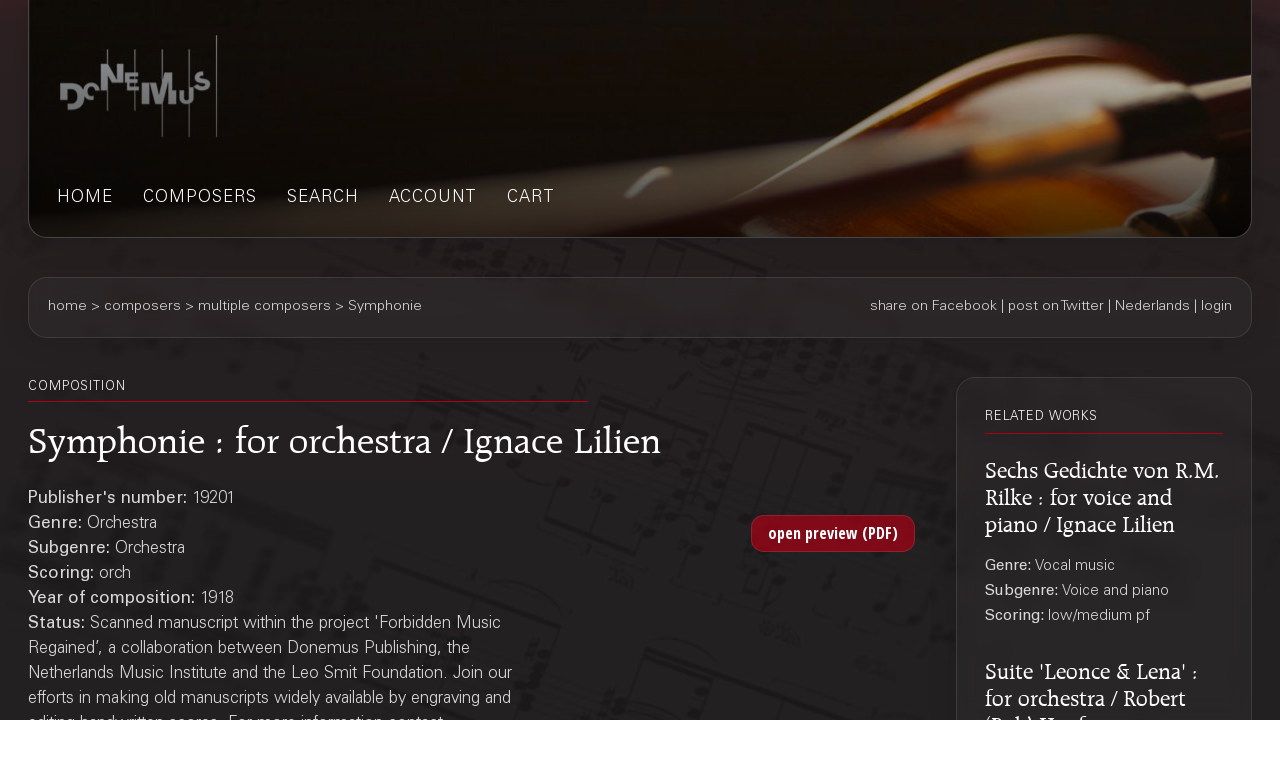

--- FILE ---
content_type: text/html;charset=UTF-8
request_url: https://webshop.donemus.com/action/front/sheetmusic/19201
body_size: 3452
content:
<!DOCTYPE html>
<html xmlns="http://www.w3.org/1999/xhtml">
	<head>
		<meta http-equiv="Content-type" content="text/html;charset=UTF-8"/>
		<meta name="viewport" content="width=device-width, initial-scale=1"/>
		<meta name="description" content="Symphonie : for orchestra / Ignace Lilien">
		<title>Donemus Webshop &mdash; Symphonie</title>
		<link rel="icon" type="image/x-icon" href="/favicon.ico?1,176"/>
		<link rel="stylesheet" type="text/css" href="https://fonts.googleapis.com/css?family=Open+Sans+Condensed:300,300italic,700&amp;subset=latin,latin-ext"/>
		<link rel="stylesheet" type="text/css" href="/css/front.css?1,176"/>
		<link rel="stylesheet" type="text/css" href="/css/donemus/jquery-ui-1.9.2.custom.css?1,176"/>
		<link rel="canonical" href="https://webshop.donemus.com/action/front/sheetmusic/19201/Symphonie"/>
		<!--[if lte IE 8]>
		<link rel="stylesheet" type="text/css" href="/css/front-msie.css?1,176"/>
		<![endif]-->
		<script type="text/javascript" src="/js/jquery-1.8.3.js?1,176"></script>
		<script type="text/javascript" src="/js/jquery-ui-1.9.2.custom.js?1,176"></script>
		<script type="text/javascript" src="/js/resources_en.js?1,176"></script>
		<script type="text/javascript" src="/js/front.js?1,176"></script>
		</head>
	<body>
		<div id="donemus_alert" title="Donemus Webshop">
			<p id="donemus_alert_message">
			</p>
		</div>
		<div id="wrapper" class="wrapper-Sheetmusic">
			<div id="header_small">
				<div id="menu">
					<img src="/images/sep_grey.png" alt="|"/>
					<a href="/action/front/home">home</a><img src="/images/sep_grey.png" alt="|"/>
					<a href="/action/front/genre_list">genres</a><img src="/images/sep_grey.png" alt="|"/>
					<a href="/action/front/composer_list">composers</a><img src="/images/sep_grey.png" alt="|"/>
					<a href="/action/front/search">search</a><img src="/images/sep_grey.png" alt="|"/>
					<a href="/action/front/personal">account</a><img src="/images/sep_grey.png" alt="|"/>
					<a href="/action/front/cart">cart</a><img src="/images/sep_grey.png" alt="|"/>
				</div>
			</div>
			<div id="breadcrumb">
				<div id="breadcrumb_left">
					<a href="/action/front/home">home</a> &gt; <a href="/action/front/composer_list">composers</a> &gt; multiple composers &gt; Symphonie</div>
				<div id="breadcrumb_right">
					<a href="http://www.facebook.com/sharer.php?u=https%3a%2f%2fwebshop.donemus.com%2faction%2ffront%2fsheetmusic%2f19201%2fSymphonie&amp;ref=fbshare&amp;t=Symphonie+%3a+for+orchestra+%2f+Ignace+Lilien" target="_blank">share on Facebook</a>
						 | <a href="http://twitter.com/share?url=https%3a%2f%2fwebshop.donemus.com%2faction%2ffront%2fsheetmusic%2f19201%2fSymphonie&amp;ref=twitbtn&amp;text=Symphonie+%3a+for+orchestra+%2f+Ignace+Lilien" target="_blank">post on Twitter</a>
						 | <a href="/action/front/home?switchLanguage=&amp;newLanguage=nl">Nederlands</a> | <a href="/action/front/login">login</a></div>
			</div>
			<div id="body">
				<div id="column">
						<div id="left_column">
			<p class="title">related works</p>
				<p class="subheading">
	<a href="/action/front/sheetmusic/19238">Sechs Gedichte von R.M. Rilke : for voice and piano / Ignace Lilien</a></p>
<p class="content" style="padding-bottom: 6px;">
	<span class="b">
			Genre: 
		</span>
		Vocal music<br/>
	<span class="b">
			Subgenre: 
		</span>
		Voice and piano<br/>
	<span class="b">
			Scoring: 
		</span>
		low/medium pf<br/>
	</p><p class="subheading">
	<a href="/action/front/sheetmusic/18486">Suite &#039;Leonce &amp; Lena&#039; : for orchestra / Robert (Bob) Hanf</a></p>
<p class="content" style="padding-bottom: 6px;">
	<span class="b">
			Genre: 
		</span>
		Orchestra<br/>
	<span class="b">
			Subgenre: 
		</span>
		Orchestra<br/>
	<span class="b">
			Scoring: 
		</span>
		Orchestra<br/>
	</p><p class="subheading">
	<a href="/action/front/sheetmusic/22903">What Beast must I adore? : for pop orchestra / Chiel Meijering</a></p>
<p class="content" style="padding-bottom: 6px;">
	<span class="b">
			Genre: 
		</span>
		Orchestra<br/>
	<span class="b">
			Subgenre: 
		</span>
		Orchestra<br/>
	<span class="b">
			Scoring: 
		</span>
		2fl ob 4sax fh 4trp 3trm perc e-pf hrp 2e-g e-bassg 2vl vla vlc db<br/>
	</p><p class="subheading">
	<a href="/action/front/sheetmusic/5492">Stick on stick : 1990, orchestra / Klas Torstensson</a></p>
<p class="content" style="padding-bottom: 6px;">
	<span class="b">
			Genre: 
		</span>
		Orchestra<br/>
	<span class="b">
			Subgenre: 
		</span>
		Orchestra<br/>
	<span class="b">
			Scoring: 
		</span>
		2fl 2fl(pic) 2ob 2eh 2cl cl-b cl-cb 2fg 2cfg 4h 4trp sax-t sax-b 2trb-t 2trb-b 2tb-b 5perc g-b hp pf str(16.16.12.10.8.)<br/>
	</p><div class="divider"></div>
			
			&nbsp;
		</div>
		<div id="right_column">
			<p class="title">composition</p>
			<p class="heading">
				Symphonie : for orchestra / Ignace Lilien<br/>
			</p>
			<div style="overflow: hidden; position: relative;">
				<div style="overflow: hidden; position: relative; float: left; width: 485px;">
					<p class="content">
						<span class="b">
								Publisher's number: 
							</span>
							19201<br/>
						<span class="b">
								Genre: 
							</span>
							Orchestra<br/>
						<span class="b">
								Subgenre: 
							</span>
							Orchestra<br/>
						<span class="b">
								Scoring: 
							</span>
							orch<br/>
						<span class="b">
								Year of composition: 
							</span>
							1918<br/>
						<span class="b">
							Status: 
						</span>
						Scanned manuscript within the project 'Forbidden Music Regained’, a collaboration between Donemus Publishing, the Netherlands Music Institute and the Leo Smit Foundation. Join our efforts in making old manuscripts widely available by engraving and editing handwritten scores. For more information contact <a href="mailto:regained@donemus.nl">regained@donemus.nl</a>. <br/>
					</p>
				</div>
				<div style="overflow: hidden; position: relative; float: right; width: 175px; text-align: right;">
					<form method="post" autocomplete="off" action="/action/front/sheetmusic" target="_blank"><input name="preview" type="hidden" value="1" /><input name="numdon" type="hidden" value="19201" /><input name="button_preview" style="margin-bottom: 6px;" id="button_preview" type="submit" value="open preview (PDF)" /><div style="display: none;"><input type="hidden" name="_sourcePage" value="JihNNDp1qGR-LMbHSq2fAeaNiM0eLoVG0n7MqJdqHnBWguqbRIE7gQ==" /><input type="hidden" name="__fp" value="nyBp1ENl5qw=" /></div></form></div>
				</div>
			<div class="divider"></div>
			<p class="content">
					<span class="b">
										Other authors:
									</span>
									<br/>
									<a href="/action/front/composer/Leo+Smit+Stichting">Leo Smit Stichting</a>
									(Curator)
								<br/>
							<a href="/action/front/composer/Lilien%2C+Ignace">Lilien, Ignace</a>
									(Composer)
								<br/>
							</p>
				<div class="divider"></div>
			<form method="post" autocomplete="off" action="/action/front/sheetmusic" id="frmOrder" onsubmit="return sm_check_order(false);"><input name="order" type="hidden" value="1" /><input name="numdon" type="hidden" value="19201" /><table class="content">
							<tr>
											<td colspan="4" class="subheading">
												Sheet Music</td>
										</tr>
										<tr>
											<td colspan="4">
												If you are going to perform this composition, you can <a href="http://www.donemus.nl/announce-your-event/" target="_blank">enter your concert information here</a>. We will publish this information at the <a href="https://www.facebook.com/Donemus" target="_blank">Donemus Facebook page</a> and in the <a href="http://www.donemus.nl/upcoming-events/" target="_blank">Donemus Concert Agenda</a>.</td>
										</tr>
										<tr>
											<td colspan="4">
												You can buy the parts or other related products on-line. If you choose a downloadable product you will receive the product in digital form. In all other cases the product is sent to you physically. Please note that you require a copy of this product for every user.</td>
										</tr>
										<tr>
											<td style="width: 97px;" class="b">
												Product</td>
											<td style="width: 341px;" class="b">
												Description</td>
											<td style="width: 97px;" class="b">
												Price/piece</td>
											<td style="width: 116px;" class="b">
												Count</td>
										</tr>
									<tr>
															<td>
																Score</td>
															<td>
																Download to Newzik (A4), 58 pages</td>
															<td>
																EUR 8.90</td>
															<td>
																<input type="button" class="small_button" id="button_buy_less_97542878_newzik" name="button_buy_less_97542878_newzik" value="-" onclick="return sm_buy_less('97542878_newzik', 1, 1000);"/>
																<input type="text" id="text_buy_97542878_newzik" name="text_buy_97542878_newzik" value="0" style="text-align: center;" maxlength="3" size="3" onchange="return sm_buy_change('97542878_newzik', 1, 1000);"/>
																<input type="button" class="small_button" id="button_buy_more_97542878_newzik" name="button_buy_more_97542878_newzik" value="+" onclick="return sm_buy_more('97542878_newzik', 1, 1000);"/>
															</td>
														</tr>
													<tr>
															<td>
																</td>
															<td>
																Download as PDF (A4), 58 pages</td>
															<td>
																EUR 9.90</td>
															<td>
																<input type="button" class="small_button" id="button_buy_less_97542878_download" name="button_buy_less_97542878_download" value="-" onclick="return sm_buy_less('97542878_download', 1, 1000);"/>
																<input type="text" id="text_buy_97542878_download" name="text_buy_97542878_download" value="0" style="text-align: center;" maxlength="3" size="3" onchange="return sm_buy_change('97542878_download', 1, 1000);"/>
																<input type="button" class="small_button" id="button_buy_more_97542878_download" name="button_buy_more_97542878_download" value="+" onclick="return sm_buy_more('97542878_download', 1, 1000);"/>
															</td>
														</tr>
													<tr>
									<td colspan="4" style="text-align: right;">
										<input name="button_buy" style="margin-bottom: 6px;" id="button_buy" type="submit" value="Add to shopping cart" /></td>
								</tr>
							</table>
						<div class="divider"></div>
					<div style="display: none;"><input type="hidden" name="_sourcePage" value="Gyc6RUNGrsp-LMbHSq2fAeaNiM0eLoVG0n7MqJdqHnBWguqbRIE7gQ==" /><input type="hidden" name="__fp" value="eJV73Px26as=" /></div></form><script type="text/javascript">
				$("#button_preview,#button_audio,#button_buy,#button_rent,#button_live,#button_cd,#button_send,#master\\.cancel").button();
			</script>
		</div>
	</div>
				</div>
			<div id="footer">
				Copyright &copy; 2012-2026 Donemus Publishing B.V. under license from Stichting Donemus Beheer. All rights reserved.
				 - 
				<a href="files/privacypolicy.pdf">Privacy policy</a>
			</div>
		</div>
		<script type="text/javascript">
					var _gaq = _gaq || [];
					_gaq.push(['_setAccount', 'UA-32390156-4']);
					_gaq.push(['_trackPageview']);
					
					(function() {
					  var ga = document.createElement('script'); ga.type = 'text/javascript'; ga.async = true;
					  ga.src = ('https:' == document.location.protocol ? 'https://ssl' : 'http://www') + '.google-analytics.com/ga.js';
					  var s = document.getElementsByTagName('script')[0]; s.parentNode.insertBefore(ga, s);
					})();
				</script>
			</body>
</html>
